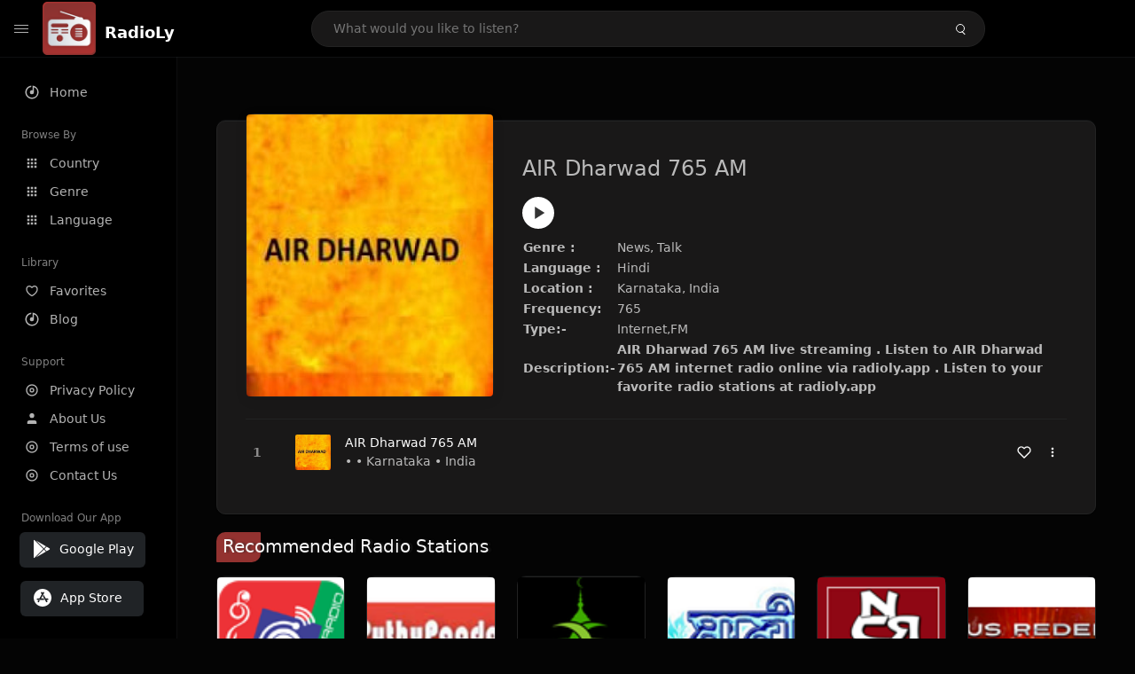

--- FILE ---
content_type: text/html; charset=UTF-8
request_url: https://radioly.app/radio/air-dharwad/
body_size: 12031
content:
<!DOCTYPE html><html lang="en"><head> <meta charset="UTF-8"> <meta name="viewport" content="width=device-width, user-scalable=no, initial-scale=1.0, maximum-scale=1.0, minimum-scale=1.0"> <meta http-equiv="X-UA-Compatible" content="ie=edge"> <title>AIR Dharwad 765 AM FM Listen Live Online | Karnataka, India - RadioLy</title><meta name="description" content="Listen Online AIR Dharwad 765 AM FM live from Karnataka, India and more than 50000 worldwide online radio stations including News, Talk and many more. "> <meta name="keywords" content="Radio Station, Live Radio, Online Radio, Radio Tuner, Local Radio, AM Radio, AM FM Radio, FM Radio"><meta property="al:web:url" content="https://radioly.app/radio/air-dharwad/" /><meta property="og:site_name" content="RadioLy"><meta property="og:title" content="AIR Dharwad 765 AM FM Listen Live Online | Karnataka, India - RadioLy" /><meta property="og:image" content="https://d371i8ihhgym7w.cloudfront.net/57470235.jpg"><meta property="og:url" content="https://radioly.app/radio/air-dharwad/" /><meta property="og:description" content="Listen Online AIR Dharwad 765 AM FM live from Karnataka, India and more than 50000 worldwide online radio stations including News, Talk and many more." /><meta name="twitter:card" content="summary" /><meta name="twitter:title" content="AIR Dharwad 765 AM FM Listen Live Online | Karnataka, India - RadioLy" /><meta name="twitter:url" content="https://radioly.app/radio/air-dharwad/" /><meta property="twitter:image" content="https://d371i8ihhgym7w.cloudfront.net/57470235.jpg"><meta name="twitter:description" content="Listen Online AIR Dharwad 765 AM FM live from Karnataka, India and more than 50000 worldwide online radio stations including News, Talk and many more.." /><link rel="canonical" href="https://radioly.app/radio/air-dharwad/">  <link href="https://radioly.app/RadioLy.ico" rel="icon" sizes="32x32"> <link href="https://radioly.app/RadioLy.ico" rel="icon" sizes="192x192">  <link rel="apple-touch-icon" href="https://radioly.app/RadioLy.ico"> <link rel="apple-touch-icon" sizes="152x152" href="https://radioly.app/RadioLy.ico"> <link rel="apple-touch-icon" sizes="180x180" href="https://radioly.app/RadioLy.ico"> <link rel="apple-touch-icon" sizes="167x167" href="https://radioly.app/RadioLy.ico">  <link rel="preconnect" href="https://fonts.googleapis.com"> <link rel="preconnect" href="https://fonts.gstatic.com" crossorigin> <link href="https://fonts.googleapis.com/css2?family=Open+Sans:wght@300;400;500;600;700;800&display=swap" rel="stylesheet">  <link rel="stylesheet" href="https://radioly.app/css/vendors.bundle.css" type="text/css"> <link rel="stylesheet" href="https://radioly.app/css/styles.css" type="text/css">   <script>var base_url = 'https://radioly.app/';</script> <script async src="https://www.googletagmanager.com/gtag/js?id=UA-133828896-1"></script><script> window.dataLayer = window.dataLayer || []; function gtag(){dataLayer.push(arguments);} gtag('js', new Date()); gtag('config', 'UA-133828896-1');</script><script type="text/javascript" src="//monu.delivery/site/c/9/fc5c75-7d49-4288-b9fe-92275e04f36e.js" data-cfasync="false"></script></head><style>body.pb-theme-dark { background-color: #040404 !important;}</style><body class="pb-theme-dark"> <div id="pb_wrapper"> <div id="pb_progress"></div>  <header id="pb_header"><div class="pb-header-container"> <div class="pb-header-left"> <button type="button" id="pb_hamburger"> <span class="pb-icon-nav"></span> </button>  <a style="display: block;" href="https://radioly.app/" class="pb-brand pb-brand-logo pb-page-link"> <img src="https://d371i8ihhgym7w.cloudfront.net/logo.png" alt="" style="width: 60px; border-radius: 3px; margin-right: 10px; height:60px"> </a> <a href="https://radioly.app/" class="web-title pb-brand pb-page-link" style="z-index: 1; margin-top: 8px;">RadioLy</a> </div> <div class="pb-search-form mx-sm-auto"> <input type="text" id="pb-search-input" placeholder="What would you like to listen?"> <button type="button" id="pb_search_icon" class="ms-auto btn p-0"> <i class="pb-icon-search"></i> </button>  </div><nav class="navbar flex-shrink-0"><ul class="navbar-nav flex-row align-items-center"> </ul></nav></div></header>   <aside id="pb_aside"> <nav class="navbar"> <ul class="navbar-nav"> <li class="nav-item "> <a class="nav-link pb-page-link" href="/"> <svg class="nav-link__icon" xmlns="http://www.w3.org/2000/svg" width="18" height="18" viewBox="0 0 24 24" fill="currentColor" stroke-width="2" stroke-linecap="round" stroke-linejoin="round" aria-hidden="true" role="img" focusable="false"> <g> <path fill="none" d="M0 0h24v24H0z"/> <path d="M15 4.582V12a3 3 0 1 1-2-2.83V2.05c5.053.501 9 4.765 9 9.95 0 5.523-4.477 10-10 10S2 17.523 2 12c0-5.185 3.947-9.449 9-9.95v2.012A8.001 8.001 0 0 0 12 20a8 8 0 0 0 3-15.418z"/> </g> </svg> <span class="nav-link__text">Home</span> </a> </li> <li class="nav-item mt-3"> <span class="pb-aside__title">Browse By</span> </li> <li class="nav-item "> <a class="nav-link pb-page-link" href="https://radioly.app/country/"> <svg class="nav-link__icon" xmlns="http://www.w3.org/2000/svg" width="16" height="16" viewBox="0 0 24 24" fill="currentColor" stroke-width="2" stroke-linecap="round" stroke-linejoin="round" aria-hidden="true" role="img" focusable="false"> <path d="M4 8h4V4H4v4zm6 12h4v-4h-4v4zm-6 0h4v-4H4v4zm0-6h4v-4H4v4zm6 0h4v-4h-4v4zm6-10v4h4V4h-4zm-6 4h4V4h-4v4zm6 6h4v-4h-4v4zm0 6h4v-4h-4v4z" /> </svg> <span class="nav-link__text">Country</span> </a> </li> <li class="nav-item "> <a class="nav-link pb-page-link" href="https://radioly.app/genre/"> <svg class="nav-link__icon" xmlns="http://www.w3.org/2000/svg" width="16" height="16" viewBox="0 0 24 24" fill="currentColor" stroke-width="2" stroke-linecap="round" stroke-linejoin="round" aria-hidden="true" role="img" focusable="false"> <path d="M4 8h4V4H4v4zm6 12h4v-4h-4v4zm-6 0h4v-4H4v4zm0-6h4v-4H4v4zm6 0h4v-4h-4v4zm6-10v4h4V4h-4zm-6 4h4V4h-4v4zm6 6h4v-4h-4v4zm0 6h4v-4h-4v4z" /> </svg> <span class="nav-link__text">Genre</span> </a> </li> <li class="nav-item "> <a class="nav-link pb-page-link" href="https://radioly.app/language/"> <svg class="nav-link__icon" xmlns="http://www.w3.org/2000/svg" width="16" height="16" viewBox="0 0 24 24" fill="currentColor" stroke-width="2" stroke-linecap="round" stroke-linejoin="round" aria-hidden="true" role="img" focusable="false"> <path d="M4 8h4V4H4v4zm6 12h4v-4h-4v4zm-6 0h4v-4H4v4zm0-6h4v-4H4v4zm6 0h4v-4h-4v4zm6-10v4h4V4h-4zm-6 4h4V4h-4v4zm6 6h4v-4h-4v4zm0 6h4v-4h-4v4z" /> </svg> <span class="nav-link__text">Language</span> </a> </li> <li class="nav-item mt-3"> <span class="pb-aside__title">Library</span> </li> <li class="nav-item "> <a class="nav-link pb-page-link" href="https://radioly.app/favorites/"> <svg class="nav-link__icon" xmlns="http://www.w3.org/2000/svg" width="16" height="16" viewBox="0 0 24 24" fill="currentColor" stroke-width="2" stroke-linecap="round" stroke-linejoin="round" aria-hidden="true" role="img" focusable="false"> <g> <path fill="none" d="M0 0H24V24H0z"/> <path d="M16.5 3C19.538 3 22 5.5 22 9c0 7-7.5 11-10 12.5C9.5 20 2 16 2 9c0-3.5 2.5-6 5.5-6C9.36 3 11 4 12 5c1-1 2.64-2 4.5-2zm-3.566 15.604c.881-.556 1.676-1.109 2.42-1.701C18.335 14.533 20 11.943 20 9c0-2.36-1.537-4-3.5-4-1.076 0-2.24.57-3.086 1.414L12 7.828l-1.414-1.414C9.74 5.57 8.576 5 7.5 5 5.56 5 4 6.656 4 9c0 2.944 1.666 5.533 4.645 7.903.745.592 1.54 1.145 2.421 1.7.299.189.595.37.934.572.339-.202.635-.383.934-.571z"/> </g> </svg> <span class="nav-link__text">Favorites</span> </a> </li><li class="nav-item "> <a class="nav-link pb-page-link" href="https://radioly.app/blog/"><svg class="nav-link__icon" xmlns="http://www.w3.org/2000/svg" width="18" height="18" viewBox="0 0 24 24" fill="currentColor" stroke-width="2" stroke-linecap="round" stroke-linejoin="round" aria-hidden="true" role="img" focusable="false"> <g> <path fill="none" d="M0 0h24v24H0z"/> <path d="M15 4.582V12a3 3 0 1 1-2-2.83V2.05c5.053.501 9 4.765 9 9.95 0 5.523-4.477 10-10 10S2 17.523 2 12c0-5.185 3.947-9.449 9-9.95v2.012A8.001 8.001 0 0 0 12 20a8 8 0 0 0 3-15.418z"/> </g></svg> <span class="nav-link__text">Blog</span> </a></li><li class="nav-item mt-3"> <span class="pb-aside__title">Support</span></li><li class="nav-item "> <a class="nav-link pb-page-link" href="https://radioly.app/privacy-policy/"><svg class="nav-link__icon" xmlns="http://www.w3.org/2000/svg" width="16" height="16" viewBox="0 0 24 24" fill="currentColor" stroke-width="2" stroke-linecap="round" stroke-linejoin="round" aria-hidden="true" role="img" focusable="false"> <g> <path fill="none" d="M0 0h24v24H0z"></path> <path d="M12 20a8 8 0 1 0 0-16 8 8 0 0 0 0 16zm0 2C6.477 22 2 17.523 2 12S6.477 2 12 2s10 4.477 10 10-4.477 10-10 10zm0-8a2 2 0 1 0 0-4 2 2 0 0 0 0 4zm0 2a4 4 0 1 1 0-8 4 4 0 0 1 0 8z"></path> </g> </svg> <span class="nav-link__text">Privacy Policy</span> </a></li><li class="nav-item "> <a class="nav-link pb-page-link" href="https://radioly.app/about-us/"><svg class="nav-link__icon" xmlns="http://www.w3.org/2000/svg" width="16" height="16" viewBox="0 0 24 24" fill="currentColor" stroke-width="2" stroke-linecap="round" stroke-linejoin="round" aria-hidden="true" role="img" focusable="false"> <path d="M20 21v-2a4 4 0 0 0-4-4H8a4 4 0 0 0-4 4v2"></path><circle cx="12" cy="7" r="4"></circle> </svg> <span class="nav-link__text">About Us</span> </a></li><li class="nav-item "> <a class="nav-link pb-page-link" href="https://radioly.app/terms-and-condition/"><svg class="nav-link__icon" xmlns="http://www.w3.org/2000/svg" width="16" height="16" viewBox="0 0 24 24" fill="currentColor" stroke-width="2" stroke-linecap="round" stroke-linejoin="round" aria-hidden="true" role="img" focusable="false"> <g> <path fill="none" d="M0 0h24v24H0z"></path> <path d="M12 20a8 8 0 1 0 0-16 8 8 0 0 0 0 16zm0 2C6.477 22 2 17.523 2 12S6.477 2 12 2s10 4.477 10 10-4.477 10-10 10zm0-8a2 2 0 1 0 0-4 2 2 0 0 0 0 4zm0 2a4 4 0 1 1 0-8 4 4 0 0 1 0 8z"></path> </g> </svg> <span class="nav-link__text">Terms of use</span> </a></li><li class="nav-item "> <a class="nav-link pb-page-link" href="https://radioly.app/contact-us/"><svg class="nav-link__icon" xmlns="http://www.w3.org/2000/svg" width="16" height="16" viewBox="0 0 24 24" fill="currentColor" stroke-width="2" stroke-linecap="round" stroke-linejoin="round" aria-hidden="true" role="img" focusable="false"> <g> <path fill="none" d="M0 0h24v24H0z"></path> <path d="M12 20a8 8 0 1 0 0-16 8 8 0 0 0 0 16zm0 2C6.477 22 2 17.523 2 12S6.477 2 12 2s10 4.477 10 10-4.477 10-10 10zm0-8a2 2 0 1 0 0-4 2 2 0 0 0 0 4zm0 2a4 4 0 1 1 0-8 4 4 0 0 1 0 8z"></path> </g> </svg> <span class="nav-link__text">Contact Us</span> </a></li><li class="nav-item mt-3"><span class="pb-aside__title">Download Our App</span></li><li class="nav-item"> <div style="margin-left: 14px;" class="d-flex align-items-center pb-app-download"> <a href="https://play.google.com/store/apps/details?id=com.onlineradio.radiofm&hl=en&gl=us" class="btn d-flex align-items-center ms-2" target="_blank"> <svg viewBox="0 0 24 24" width="24" height="24"> <path fill="none" d="M0 0h24v24H0z"></path> <path fill="currentColor" d="M3.609 1.814L13.792 12 3.61 22.186a.996.996 0 0 1-.61-.92V2.734a1 1 0 0 1 .609-.92zm10.89 10.893l2.302 2.302-10.937 6.333 8.635-8.635zm3.199-3.198l2.807 1.626a1 1 0 0 1 0 1.73l-2.808 1.626L15.206 12l2.492-2.491zM5.864 2.658L16.802 8.99l-2.303 2.303-8.635-8.635z"></path> </svg> <span class="ms-2">Google Play</span> </a> </div><div style="margin-left: 23px;margin-top: 15px;" class="d-flex align-items-center pb-app-download"><a href="https://itunes.apple.com/in/app/radio-hub-app/id1440995773?mt=8" class="btn d-flex align-items-center" style="width: 139px;" target="_blank"> <svg viewBox="0 0 24 24" width="24" height="24"> <path fill="none" d="M0 0h24v24H0z"></path> <path fill="currentColor" d="M12 2c5.523 0 10 4.477 10 10s-4.477 10-10 10S2 17.523 2 12 6.477 2 12 2zM8.823 15.343c-.395-.477-.886-.647-1.479-.509l-.15.041-.59 1.016a.823.823 0 0 0 1.366.916l.062-.093.79-1.371zM13.21 8.66c-.488.404-.98 1.597-.29 2.787l3.04 5.266a.824.824 0 0 0 1.476-.722l-.049-.1-.802-1.392h1.19a.82.82 0 0 0 .822-.823.82.82 0 0 0-.72-.816l-.103-.006h-2.14L13.44 9.057l-.23-.396zm.278-3.044a.825.825 0 0 0-1.063.21l-.062.092-.367.633-.359-.633a.824.824 0 0 0-1.476.722l.049.1.838 1.457-2.685 4.653H6.266a.82.82 0 0 0-.822.822c0 .421.312.766.719.817l.103.006h7.48c.34-.64-.06-1.549-.81-1.638l-.121-.007h-2.553l3.528-6.11a.823.823 0 0 0-.302-1.124z"></path> </svg> <span class="ms-2">App Store</span></a><div/></li> </ul> </nav>  <footer class="pb-footer"> <p class="text-muted pb-copy">@2026 RadioLy</p> </footer> </aside> <main id="pb_main"> <div class="pb-main-container"><div id="mmt-f29d6e76-9e6a-48c1-9556-3c66002ebf7c"></div><script type="text/javascript" data-cfasync="false">$MMT = window.$MMT || {}; $MMT.cmd = $MMT.cmd || [];$MMT.cmd.push(function(){ $MMT.display.slots.push(["f29d6e76-9e6a-48c1-9556-3c66002ebf7c"]); })</script> <div class="pb-card pb-card--collection nsofts_border"> <div style="margin-top:15px" class="pb-card--collection__head"> <div class="pb-card--collection__cover nsofts_border"> <img style="height: 100%;" onerror="this.src='https://d371i8ihhgym7w.cloudfront.net/logo.png';" src="https://d371i8ihhgym7w.cloudfront.net/57470235.jpg" alt="AIR Dharwad 765 AM"> </div> <div class="pb-card--collection__content"> <h1>AIR Dharwad 765 AM</h1><button type="button" style="display: inline-block !important; margin-top: 10px;" class="pb-btn-play" data-play-id="108252"></button><table style="margin-top: 10px;"> <tbody> <tr> <th>Genre :</th> <td >News, Talk</td> </tr> <tr > <th >Language :</th> <td >Hindi</td> </tr> <tr > <th >Location :</th> <td > Karnataka, India</td> </tr> <tr > <th >Frequency:</th> <td >765</td> </tr> <tr > <th >Type:-</th> <td >Internet,FM</td> </tr> <tr> <th>Description:-</th> <th> AIR Dharwad 765 AM live streaming . Listen to AIR Dharwad 765 AM internet radio online via radioly.app . Listen to your favorite radio stations at radioly.app </th> </tr> </tbody></table> </div> </div> <div class="pb-card--collection__body"> <ul class="pb-collection-list"> <li class="pb-collection-list__item" data-audio-id="108252" data-audio-name="AIR Dharwad 765 AM" data-audio-artist="News, Talk" data-audio-album="News, Talk" data-audio-url="https://air.pc.cdn.bitgravity.com/air/live/pbaudio150/playlist.m3u8" data-audio-cover="https://d371i8ihhgym7w.cloudfront.net/57470235.jpg"> <button type="button" class="pb-btn-play" data-play-id="108252"></button> <span class="pb-collection-list__item__number"></span> <div class="pb-collection-list__cover" data-play-id="108252"> <img onerror="this.src='https://d371i8ihhgym7w.cloudfront.net/logo.png';" src="https://d371i8ihhgym7w.cloudfront.net/57470235.jpg" alt=""> <div class="pb-collection-list__cover__content"> <span class="pb-collection-list__cover__title">AIR Dharwad 765 AM</span> <span class="pb-collection-list__cover__sub-title" > • • Karnataka • India</span> </div> </div> <button class="pb-btn-fav d-inline-flex align-items-center" data-fav-id="108252"> <svg xmlns="http://www.w3.org/2000/svg" width="16" height="16" viewBox="0 0 24 24" fill="none" stroke="currentColor" stroke-width="2" stroke-linecap="round" stroke-linejoin="round"> <path d="M20.84 4.61a5.5 5.5 0 0 0-7.78 0L12 5.67l-1.06-1.06a5.5 5.5 0 0 0-7.78 7.78l1.06 1.06L12 21.23l7.78-7.78 1.06-1.06a5.5 5.5 0 0 0 0-7.78z" /> </svg> </button> <div class="dropdown"> <a href="javascript:void(0);" data-bs-toggle="dropdown"> <svg xmlns="http://www.w3.org/2000/svg" width="16" height="16" viewBox="0 0 24 24" fill="currentColor" stroke="currentColor" stroke-width="0" stroke-linecap="round" stroke-linejoin="round"> <circle cx="12" cy="12" r="2"></circle> <circle cx="12" cy="6" r="2"></circle> <circle cx="12" cy="18" r="2"></circle> </svg> </a> <ul class="dropdown-menu dropdown-menu-end"> <li><a class="dropdown-item pb-btn-np" href="javascript:void(0)" data-play-id="108252">Next to play</a></li> <li><a class="dropdown-item pb-btn-aq" href="javascript:void(0)" data-play-id="108252">Add to queue</a></li> <li><a class="dropdown-item" href="javascript:void(0);" data-share-id="air-dharwad/" data-bs-toggle="modal" data-bs-target="#pb_share_music">Share</a></li> <li><hr class="dropdown-divider"></li> <li><a class="dropdown-item pb-btn-p" href="javascript:void(0)" data-play-id="108252">Play</a></li> </ul> </div> </li> </ul> </div> </div> <div style="margin-top:20px" class="mb-3"> <h5 class="ns-title-bar">Recommended Radio Stations</h5> </div> <div class="swiper-section mb-4"> <div class="swiper" data-slides="6" grid-rows="2"> <div class="swiper-wrapper"> <div class="swiper-slide"> <div class="pb-card pb-card--cover nsofts_border" data-audio-id="59285" data-audio-name="Tamilisai FM" data-audio-artist="dance,rock,pop,talk,folk,country" data-audio-country="IN" data-audio-url="https://tamilradios.net/wp-content/plugins/play-block/build/libs/plyr/blank.mp4" data-audio-cover="https://d371i8ihhgym7w.cloudfront.net/14438.png"> <div class="pb-card__head dropdown"> <a href="javascript:void(0);" data-bs-toggle="dropdown"> <svg xmlns="http://www.w3.org/2000/svg" width="16" height="16" viewBox="0 0 24 24" fill="currentColor" stroke="currentColor" stroke-width="0" stroke-linecap="round" stroke-linejoin="round"> <circle cx="12" cy="12" r="2"></circle> <circle cx="12" cy="6" r="2"></circle> <circle cx="12" cy="18" r="2"></circle> </svg> </a> <ul class="dropdown-menu"> <li><a class="dropdown-item pb-btn-np" href="javascript:void(0)" data-play-id="59285">Next to play</a></li> <li><a class="dropdown-item pb-btn-aq" href="javascript:void(0)" data-play-id="59285">Add to queue</a></li> <li><a class="dropdown-item pb-btn-fav" href="javascript:void(0)" data-fav-id="59285">Favorites</a></li> <li><a class="dropdown-item" href="javascript:void(0);" data-share-id="in.tamilisai/" data-bs-toggle="modal" data-bs-target="#pb_share_music">Share</a></li> <li><hr class="dropdown-divider"></li> <li><a class="dropdown-item pb-btn-p" href="javascript:void(0)" data-play-id="59285">Play</a></li> </ul> </div> <div class="pb-card__image" > <a class="pb-page-link" href="https://radioly.app/radio/in.tamilisai/"><img onerror="this.src='https://d371i8ihhgym7w.cloudfront.net/logo.png';" src="https://d371i8ihhgym7w.cloudfront.net/14438.png" alt="Tamilisai FM"></a> <button type="button" class="pb-btn-play" data-play-id="59285"></button> </div> <div class="pb-card__content"> <div class="pb-card__content__text"> <a href="https://radioly.app/radio/in.tamilisai/"class="pb-card__title pb-page-link">Tamilisai FM</a> <a href="https://radioly.app/radio/in.tamilisai/" class="pb-card__sub-title pb-page-link">dance,rock,pop,talk,folk,country</a> </div> </div> </div> </div> <div class="swiper-slide"> <div class="pb-card pb-card--cover nsofts_border" data-audio-id="59286" data-audio-name="Puthu Paadal Radio" data-audio-artist="pop,indian" data-audio-country="in" data-audio-url="https://fmradiohub.in/radio?url=http://southradios.net:9090/pudhupaadalradio" data-audio-cover="https://d371i8ihhgym7w.cloudfront.net/14439.png"> <div class="pb-card__head dropdown"> <a href="javascript:void(0);" data-bs-toggle="dropdown"> <svg xmlns="http://www.w3.org/2000/svg" width="16" height="16" viewBox="0 0 24 24" fill="currentColor" stroke="currentColor" stroke-width="0" stroke-linecap="round" stroke-linejoin="round"> <circle cx="12" cy="12" r="2"></circle> <circle cx="12" cy="6" r="2"></circle> <circle cx="12" cy="18" r="2"></circle> </svg> </a> <ul class="dropdown-menu"> <li><a class="dropdown-item pb-btn-np" href="javascript:void(0)" data-play-id="59286">Next to play</a></li> <li><a class="dropdown-item pb-btn-aq" href="javascript:void(0)" data-play-id="59286">Add to queue</a></li> <li><a class="dropdown-item pb-btn-fav" href="javascript:void(0)" data-fav-id="59286">Favorites</a></li> <li><a class="dropdown-item" href="javascript:void(0);" data-share-id="in.puthupaadalrad/" data-bs-toggle="modal" data-bs-target="#pb_share_music">Share</a></li> <li><hr class="dropdown-divider"></li> <li><a class="dropdown-item pb-btn-p" href="javascript:void(0)" data-play-id="59286">Play</a></li> </ul> </div> <div class="pb-card__image" > <a class="pb-page-link" href="https://radioly.app/radio/in.puthupaadalrad/"><img onerror="this.src='https://d371i8ihhgym7w.cloudfront.net/logo.png';" src="https://d371i8ihhgym7w.cloudfront.net/14439.png" alt="Puthu Paadal Radio"></a> <button type="button" class="pb-btn-play" data-play-id="59286"></button> </div> <div class="pb-card__content"> <div class="pb-card__content__text"> <a href="https://radioly.app/radio/in.puthupaadalrad/"class="pb-card__title pb-page-link">Puthu Paadal Radio</a> <a href="https://radioly.app/radio/in.puthupaadalrad/" class="pb-card__sub-title pb-page-link">pop,indian</a> </div> </div> </div> </div> <div class="swiper-slide"> <div class="pb-card pb-card--cover nsofts_border" data-audio-id="59287" data-audio-name="Sunnah Channel" data-audio-artist="talk,islamic" data-audio-country="in" data-audio-url="https://fmradiohub.in/radio?url=http://192.99.8.192:3372/;stream.mp3" data-audio-cover="https://d371i8ihhgym7w.cloudfront.net/14440.png"> <div class="pb-card__head dropdown"> <a href="javascript:void(0);" data-bs-toggle="dropdown"> <svg xmlns="http://www.w3.org/2000/svg" width="16" height="16" viewBox="0 0 24 24" fill="currentColor" stroke="currentColor" stroke-width="0" stroke-linecap="round" stroke-linejoin="round"> <circle cx="12" cy="12" r="2"></circle> <circle cx="12" cy="6" r="2"></circle> <circle cx="12" cy="18" r="2"></circle> </svg> </a> <ul class="dropdown-menu"> <li><a class="dropdown-item pb-btn-np" href="javascript:void(0)" data-play-id="59287">Next to play</a></li> <li><a class="dropdown-item pb-btn-aq" href="javascript:void(0)" data-play-id="59287">Add to queue</a></li> <li><a class="dropdown-item pb-btn-fav" href="javascript:void(0)" data-fav-id="59287">Favorites</a></li> <li><a class="dropdown-item" href="javascript:void(0);" data-share-id="in.sunnahchannel/" data-bs-toggle="modal" data-bs-target="#pb_share_music">Share</a></li> <li><hr class="dropdown-divider"></li> <li><a class="dropdown-item pb-btn-p" href="javascript:void(0)" data-play-id="59287">Play</a></li> </ul> </div> <div class="pb-card__image" > <a class="pb-page-link" href="https://radioly.app/radio/in.sunnahchannel/"><img onerror="this.src='https://d371i8ihhgym7w.cloudfront.net/logo.png';" src="https://d371i8ihhgym7w.cloudfront.net/14440.png" alt="Sunnah Channel"></a> <button type="button" class="pb-btn-play" data-play-id="59287"></button> </div> <div class="pb-card__content"> <div class="pb-card__content__text"> <a href="https://radioly.app/radio/in.sunnahchannel/"class="pb-card__title pb-page-link">Sunnah Channel</a> <a href="https://radioly.app/radio/in.sunnahchannel/" class="pb-card__sub-title pb-page-link">talk,islamic</a> </div> </div> </div> </div> <div class="swiper-slide"> <div class="pb-card pb-card--cover nsofts_border" data-audio-id="59288" data-audio-name="Baani.Net Sikh Kirtan Radio" data-audio-artist="talk,hindu,punjabi" data-audio-country="in" data-audio-url="https://fmradiohub.in/radio?url=http://144.76.38.100:8019/stream/;" data-audio-cover="https://d371i8ihhgym7w.cloudfront.net/14441.png"> <div class="pb-card__head dropdown"> <a href="javascript:void(0);" data-bs-toggle="dropdown"> <svg xmlns="http://www.w3.org/2000/svg" width="16" height="16" viewBox="0 0 24 24" fill="currentColor" stroke="currentColor" stroke-width="0" stroke-linecap="round" stroke-linejoin="round"> <circle cx="12" cy="12" r="2"></circle> <circle cx="12" cy="6" r="2"></circle> <circle cx="12" cy="18" r="2"></circle> </svg> </a> <ul class="dropdown-menu"> <li><a class="dropdown-item pb-btn-np" href="javascript:void(0)" data-play-id="59288">Next to play</a></li> <li><a class="dropdown-item pb-btn-aq" href="javascript:void(0)" data-play-id="59288">Add to queue</a></li> <li><a class="dropdown-item pb-btn-fav" href="javascript:void(0)" data-fav-id="59288">Favorites</a></li> <li><a class="dropdown-item" href="javascript:void(0);" data-share-id="in.baaninsikhkirtan/" data-bs-toggle="modal" data-bs-target="#pb_share_music">Share</a></li> <li><hr class="dropdown-divider"></li> <li><a class="dropdown-item pb-btn-p" href="javascript:void(0)" data-play-id="59288">Play</a></li> </ul> </div> <div class="pb-card__image" > <a class="pb-page-link" href="https://radioly.app/radio/in.baaninsikhkirtan/"><img onerror="this.src='https://d371i8ihhgym7w.cloudfront.net/logo.png';" src="https://d371i8ihhgym7w.cloudfront.net/14441.png" alt="Baani.Net Sikh Kirtan Radio"></a> <button type="button" class="pb-btn-play" data-play-id="59288"></button> </div> <div class="pb-card__content"> <div class="pb-card__content__text"> <a href="https://radioly.app/radio/in.baaninsikhkirtan/"class="pb-card__title pb-page-link">Baani.Net Sikh Kirtan Radio</a> <a href="https://radioly.app/radio/in.baaninsikhkirtan/" class="pb-card__sub-title pb-page-link">talk,hindu,punjabi</a> </div> </div> </div> </div> <div class="swiper-slide"> <div class="pb-card pb-card--cover nsofts_border" data-audio-id="59289" data-audio-name="Nagaland Christian Radio" data-audio-artist="christian" data-audio-country="in" data-audio-url="https://fmradiohub.in/radio?url=http://5.10.69.104/stream2?" data-audio-cover="https://d371i8ihhgym7w.cloudfront.net/14442.png"> <div class="pb-card__head dropdown"> <a href="javascript:void(0);" data-bs-toggle="dropdown"> <svg xmlns="http://www.w3.org/2000/svg" width="16" height="16" viewBox="0 0 24 24" fill="currentColor" stroke="currentColor" stroke-width="0" stroke-linecap="round" stroke-linejoin="round"> <circle cx="12" cy="12" r="2"></circle> <circle cx="12" cy="6" r="2"></circle> <circle cx="12" cy="18" r="2"></circle> </svg> </a> <ul class="dropdown-menu"> <li><a class="dropdown-item pb-btn-np" href="javascript:void(0)" data-play-id="59289">Next to play</a></li> <li><a class="dropdown-item pb-btn-aq" href="javascript:void(0)" data-play-id="59289">Add to queue</a></li> <li><a class="dropdown-item pb-btn-fav" href="javascript:void(0)" data-fav-id="59289">Favorites</a></li> <li><a class="dropdown-item" href="javascript:void(0);" data-share-id="in.nagalandchristian/" data-bs-toggle="modal" data-bs-target="#pb_share_music">Share</a></li> <li><hr class="dropdown-divider"></li> <li><a class="dropdown-item pb-btn-p" href="javascript:void(0)" data-play-id="59289">Play</a></li> </ul> </div> <div class="pb-card__image" > <a class="pb-page-link" href="https://radioly.app/radio/in.nagalandchristian/"><img onerror="this.src='https://d371i8ihhgym7w.cloudfront.net/logo.png';" src="https://d371i8ihhgym7w.cloudfront.net/14442.png" alt="Nagaland Christian Radio"></a> <button type="button" class="pb-btn-play" data-play-id="59289"></button> </div> <div class="pb-card__content"> <div class="pb-card__content__text"> <a href="https://radioly.app/radio/in.nagalandchristian/"class="pb-card__title pb-page-link">Nagaland Christian Radio</a> <a href="https://radioly.app/radio/in.nagalandchristian/" class="pb-card__sub-title pb-page-link">christian</a> </div> </div> </div> </div> <div class="swiper-slide"> <div class="pb-card pb-card--cover nsofts_border" data-audio-id="59290" data-audio-name="Jesus Redeems Radio Tamilnadu" data-audio-artist="christian,gospel,tamil" data-audio-country="in" data-audio-url="https://fmradiohub.in/radio?url=http://66.55.145.43:7718/;" data-audio-cover="https://d371i8ihhgym7w.cloudfront.net/14443.png"> <div class="pb-card__head dropdown"> <a href="javascript:void(0);" data-bs-toggle="dropdown"> <svg xmlns="http://www.w3.org/2000/svg" width="16" height="16" viewBox="0 0 24 24" fill="currentColor" stroke="currentColor" stroke-width="0" stroke-linecap="round" stroke-linejoin="round"> <circle cx="12" cy="12" r="2"></circle> <circle cx="12" cy="6" r="2"></circle> <circle cx="12" cy="18" r="2"></circle> </svg> </a> <ul class="dropdown-menu"> <li><a class="dropdown-item pb-btn-np" href="javascript:void(0)" data-play-id="59290">Next to play</a></li> <li><a class="dropdown-item pb-btn-aq" href="javascript:void(0)" data-play-id="59290">Add to queue</a></li> <li><a class="dropdown-item pb-btn-fav" href="javascript:void(0)" data-fav-id="59290">Favorites</a></li> <li><a class="dropdown-item" href="javascript:void(0);" data-share-id="in.jesusredeemsrtn/" data-bs-toggle="modal" data-bs-target="#pb_share_music">Share</a></li> <li><hr class="dropdown-divider"></li> <li><a class="dropdown-item pb-btn-p" href="javascript:void(0)" data-play-id="59290">Play</a></li> </ul> </div> <div class="pb-card__image" > <a class="pb-page-link" href="https://radioly.app/radio/in.jesusredeemsrtn/"><img onerror="this.src='https://d371i8ihhgym7w.cloudfront.net/logo.png';" src="https://d371i8ihhgym7w.cloudfront.net/14443.png" alt="Jesus Redeems Radio Tamilnadu"></a> <button type="button" class="pb-btn-play" data-play-id="59290"></button> </div> <div class="pb-card__content"> <div class="pb-card__content__text"> <a href="https://radioly.app/radio/in.jesusredeemsrtn/"class="pb-card__title pb-page-link">Jesus Redeems Radio Tamilnadu</a> <a href="https://radioly.app/radio/in.jesusredeemsrtn/" class="pb-card__sub-title pb-page-link">christian,gospel,tamil</a> </div> </div> </div> </div> <div class="swiper-slide"> <div class="pb-card pb-card--cover nsofts_border" data-audio-id="59291" data-audio-name="Voice of Jesus" data-audio-artist="talk,christian,children" data-audio-country="in" data-audio-url="https://fmradiohub.in/radio?url=http://66.55.145.43:7892/;" data-audio-cover="https://d371i8ihhgym7w.cloudfront.net/14444.png"> <div class="pb-card__head dropdown"> <a href="javascript:void(0);" data-bs-toggle="dropdown"> <svg xmlns="http://www.w3.org/2000/svg" width="16" height="16" viewBox="0 0 24 24" fill="currentColor" stroke="currentColor" stroke-width="0" stroke-linecap="round" stroke-linejoin="round"> <circle cx="12" cy="12" r="2"></circle> <circle cx="12" cy="6" r="2"></circle> <circle cx="12" cy="18" r="2"></circle> </svg> </a> <ul class="dropdown-menu"> <li><a class="dropdown-item pb-btn-np" href="javascript:void(0)" data-play-id="59291">Next to play</a></li> <li><a class="dropdown-item pb-btn-aq" href="javascript:void(0)" data-play-id="59291">Add to queue</a></li> <li><a class="dropdown-item pb-btn-fav" href="javascript:void(0)" data-fav-id="59291">Favorites</a></li> <li><a class="dropdown-item" href="javascript:void(0);" data-share-id="in.voiceofjesus/" data-bs-toggle="modal" data-bs-target="#pb_share_music">Share</a></li> <li><hr class="dropdown-divider"></li> <li><a class="dropdown-item pb-btn-p" href="javascript:void(0)" data-play-id="59291">Play</a></li> </ul> </div> <div class="pb-card__image" > <a class="pb-page-link" href="https://radioly.app/radio/in.voiceofjesus/"><img onerror="this.src='https://d371i8ihhgym7w.cloudfront.net/logo.png';" src="https://d371i8ihhgym7w.cloudfront.net/14444.png" alt="Voice of Jesus"></a> <button type="button" class="pb-btn-play" data-play-id="59291"></button> </div> <div class="pb-card__content"> <div class="pb-card__content__text"> <a href="https://radioly.app/radio/in.voiceofjesus/"class="pb-card__title pb-page-link">Voice of Jesus</a> <a href="https://radioly.app/radio/in.voiceofjesus/" class="pb-card__sub-title pb-page-link">talk,christian,children</a> </div> </div> </div> </div> <div class="swiper-slide"> <div class="pb-card pb-card--cover nsofts_border" data-audio-id="59292" data-audio-name="Radio Girmit " data-audio-artist="kannada" data-audio-country="in" data-audio-url="https://fmradiohub.in/radio?url=http://s5.nexuscast.com:8070/;" data-audio-cover="https://d371i8ihhgym7w.cloudfront.net/14445.png"> <div class="pb-card__head dropdown"> <a href="javascript:void(0);" data-bs-toggle="dropdown"> <svg xmlns="http://www.w3.org/2000/svg" width="16" height="16" viewBox="0 0 24 24" fill="currentColor" stroke="currentColor" stroke-width="0" stroke-linecap="round" stroke-linejoin="round"> <circle cx="12" cy="12" r="2"></circle> <circle cx="12" cy="6" r="2"></circle> <circle cx="12" cy="18" r="2"></circle> </svg> </a> <ul class="dropdown-menu"> <li><a class="dropdown-item pb-btn-np" href="javascript:void(0)" data-play-id="59292">Next to play</a></li> <li><a class="dropdown-item pb-btn-aq" href="javascript:void(0)" data-play-id="59292">Add to queue</a></li> <li><a class="dropdown-item pb-btn-fav" href="javascript:void(0)" data-fav-id="59292">Favorites</a></li> <li><a class="dropdown-item" href="javascript:void(0);" data-share-id="in.radiogirmit/" data-bs-toggle="modal" data-bs-target="#pb_share_music">Share</a></li> <li><hr class="dropdown-divider"></li> <li><a class="dropdown-item pb-btn-p" href="javascript:void(0)" data-play-id="59292">Play</a></li> </ul> </div> <div class="pb-card__image" > <a class="pb-page-link" href="https://radioly.app/radio/in.radiogirmit/"><img onerror="this.src='https://d371i8ihhgym7w.cloudfront.net/logo.png';" src="https://d371i8ihhgym7w.cloudfront.net/14445.png" alt="Radio Girmit "></a> <button type="button" class="pb-btn-play" data-play-id="59292"></button> </div> <div class="pb-card__content"> <div class="pb-card__content__text"> <a href="https://radioly.app/radio/in.radiogirmit/"class="pb-card__title pb-page-link">Radio Girmit </a> <a href="https://radioly.app/radio/in.radiogirmit/" class="pb-card__sub-title pb-page-link">kannada</a> </div> </div> </div> </div> <div class="swiper-slide"> <div class="pb-card pb-card--cover nsofts_border" data-audio-id="59293" data-audio-name="ShadjaMadhyam Tarang" data-audio-artist="classic,indian" data-audio-country="in" data-audio-url="https://fmradiohub.in/radio?url=http://shadjamadhyam.com:8000/us" data-audio-cover="https://d371i8ihhgym7w.cloudfront.net/14446.png"> <div class="pb-card__head dropdown"> <a href="javascript:void(0);" data-bs-toggle="dropdown"> <svg xmlns="http://www.w3.org/2000/svg" width="16" height="16" viewBox="0 0 24 24" fill="currentColor" stroke="currentColor" stroke-width="0" stroke-linecap="round" stroke-linejoin="round"> <circle cx="12" cy="12" r="2"></circle> <circle cx="12" cy="6" r="2"></circle> <circle cx="12" cy="18" r="2"></circle> </svg> </a> <ul class="dropdown-menu"> <li><a class="dropdown-item pb-btn-np" href="javascript:void(0)" data-play-id="59293">Next to play</a></li> <li><a class="dropdown-item pb-btn-aq" href="javascript:void(0)" data-play-id="59293">Add to queue</a></li> <li><a class="dropdown-item pb-btn-fav" href="javascript:void(0)" data-fav-id="59293">Favorites</a></li> <li><a class="dropdown-item" href="javascript:void(0);" data-share-id="in.shadjamadhyamtar/" data-bs-toggle="modal" data-bs-target="#pb_share_music">Share</a></li> <li><hr class="dropdown-divider"></li> <li><a class="dropdown-item pb-btn-p" href="javascript:void(0)" data-play-id="59293">Play</a></li> </ul> </div> <div class="pb-card__image" > <a class="pb-page-link" href="https://radioly.app/radio/in.shadjamadhyamtar/"><img onerror="this.src='https://d371i8ihhgym7w.cloudfront.net/logo.png';" src="https://d371i8ihhgym7w.cloudfront.net/14446.png" alt="ShadjaMadhyam Tarang"></a> <button type="button" class="pb-btn-play" data-play-id="59293"></button> </div> <div class="pb-card__content"> <div class="pb-card__content__text"> <a href="https://radioly.app/radio/in.shadjamadhyamtar/"class="pb-card__title pb-page-link">ShadjaMadhyam Tarang</a> <a href="https://radioly.app/radio/in.shadjamadhyamtar/" class="pb-card__sub-title pb-page-link">classic,indian</a> </div> </div> </div> </div> <div class="swiper-slide"> <div class="pb-card pb-card--cover nsofts_border" data-audio-id="59294" data-audio-name=" DiscourseStream - Radio Sai Global Harmony" data-audio-artist="Talk, Indian, Hindu" data-audio-country="IN" data-audio-url="https://fmradiohub.in/radio?url=http://stream.radiosai.net:8008/" data-audio-cover="https://d371i8ihhgym7w.cloudfront.net/14447.png"> <div class="pb-card__head dropdown"> <a href="javascript:void(0);" data-bs-toggle="dropdown"> <svg xmlns="http://www.w3.org/2000/svg" width="16" height="16" viewBox="0 0 24 24" fill="currentColor" stroke="currentColor" stroke-width="0" stroke-linecap="round" stroke-linejoin="round"> <circle cx="12" cy="12" r="2"></circle> <circle cx="12" cy="6" r="2"></circle> <circle cx="12" cy="18" r="2"></circle> </svg> </a> <ul class="dropdown-menu"> <li><a class="dropdown-item pb-btn-np" href="javascript:void(0)" data-play-id="59294">Next to play</a></li> <li><a class="dropdown-item pb-btn-aq" href="javascript:void(0)" data-play-id="59294">Add to queue</a></li> <li><a class="dropdown-item pb-btn-fav" href="javascript:void(0)" data-fav-id="59294">Favorites</a></li> <li><a class="dropdown-item" href="javascript:void(0);" data-share-id="in.discourseradiosai/" data-bs-toggle="modal" data-bs-target="#pb_share_music">Share</a></li> <li><hr class="dropdown-divider"></li> <li><a class="dropdown-item pb-btn-p" href="javascript:void(0)" data-play-id="59294">Play</a></li> </ul> </div> <div class="pb-card__image" > <a class="pb-page-link" href="https://radioly.app/radio/in.discourseradiosai/"><img onerror="this.src='https://d371i8ihhgym7w.cloudfront.net/logo.png';" src="https://d371i8ihhgym7w.cloudfront.net/14447.png" alt=" DiscourseStream - Radio Sai Global Harmony"></a> <button type="button" class="pb-btn-play" data-play-id="59294"></button> </div> <div class="pb-card__content"> <div class="pb-card__content__text"> <a href="https://radioly.app/radio/in.discourseradiosai/"class="pb-card__title pb-page-link"> DiscourseStream - Radio Sai Global Harmony</a> <a href="https://radioly.app/radio/in.discourseradiosai/" class="pb-card__sub-title pb-page-link">Talk, Indian, Hindu</a> </div> </div> </div> </div> <div class="swiper-slide"> <div class="pb-card pb-card--cover nsofts_border" data-audio-id="59295" data-audio-name="Telugu Hits Radio " data-audio-artist="indian,​​telugu" data-audio-country="in" data-audio-url="https://mirchitapakahd-lh.akamaihd.net/i/mirchitapakahdlive_1_1@322572/index_1_a-p.m3u8" data-audio-cover="https://d371i8ihhgym7w.cloudfront.net/14448.png"> <div class="pb-card__head dropdown"> <a href="javascript:void(0);" data-bs-toggle="dropdown"> <svg xmlns="http://www.w3.org/2000/svg" width="16" height="16" viewBox="0 0 24 24" fill="currentColor" stroke="currentColor" stroke-width="0" stroke-linecap="round" stroke-linejoin="round"> <circle cx="12" cy="12" r="2"></circle> <circle cx="12" cy="6" r="2"></circle> <circle cx="12" cy="18" r="2"></circle> </svg> </a> <ul class="dropdown-menu"> <li><a class="dropdown-item pb-btn-np" href="javascript:void(0)" data-play-id="59295">Next to play</a></li> <li><a class="dropdown-item pb-btn-aq" href="javascript:void(0)" data-play-id="59295">Add to queue</a></li> <li><a class="dropdown-item pb-btn-fav" href="javascript:void(0)" data-fav-id="59295">Favorites</a></li> <li><a class="dropdown-item" href="javascript:void(0);" data-share-id="in.teluguhits/" data-bs-toggle="modal" data-bs-target="#pb_share_music">Share</a></li> <li><hr class="dropdown-divider"></li> <li><a class="dropdown-item pb-btn-p" href="javascript:void(0)" data-play-id="59295">Play</a></li> </ul> </div> <div class="pb-card__image" > <a class="pb-page-link" href="https://radioly.app/radio/in.teluguhits/"><img onerror="this.src='https://d371i8ihhgym7w.cloudfront.net/logo.png';" src="https://d371i8ihhgym7w.cloudfront.net/14448.png" alt="Telugu Hits Radio "></a> <button type="button" class="pb-btn-play" data-play-id="59295"></button> </div> <div class="pb-card__content"> <div class="pb-card__content__text"> <a href="https://radioly.app/radio/in.teluguhits/"class="pb-card__title pb-page-link">Telugu Hits Radio </a> <a href="https://radioly.app/radio/in.teluguhits/" class="pb-card__sub-title pb-page-link">indian,​​telugu</a> </div> </div> </div> </div> <div class="swiper-slide"> <div class="pb-card pb-card--cover nsofts_border" data-audio-id="59296" data-audio-name="Chennai Live 104.8 FM " data-audio-artist="pop,talk,tamil" data-audio-country="in" data-audio-url="https://fmradiohub.in/radio?url=http://192.240.102.133:7780/stream" data-audio-cover="https://d371i8ihhgym7w.cloudfront.net/14449.png"> <div class="pb-card__head dropdown"> <a href="javascript:void(0);" data-bs-toggle="dropdown"> <svg xmlns="http://www.w3.org/2000/svg" width="16" height="16" viewBox="0 0 24 24" fill="currentColor" stroke="currentColor" stroke-width="0" stroke-linecap="round" stroke-linejoin="round"> <circle cx="12" cy="12" r="2"></circle> <circle cx="12" cy="6" r="2"></circle> <circle cx="12" cy="18" r="2"></circle> </svg> </a> <ul class="dropdown-menu"> <li><a class="dropdown-item pb-btn-np" href="javascript:void(0)" data-play-id="59296">Next to play</a></li> <li><a class="dropdown-item pb-btn-aq" href="javascript:void(0)" data-play-id="59296">Add to queue</a></li> <li><a class="dropdown-item pb-btn-fav" href="javascript:void(0)" data-fav-id="59296">Favorites</a></li> <li><a class="dropdown-item" href="javascript:void(0);" data-share-id="in.chennailive1048/" data-bs-toggle="modal" data-bs-target="#pb_share_music">Share</a></li> <li><hr class="dropdown-divider"></li> <li><a class="dropdown-item pb-btn-p" href="javascript:void(0)" data-play-id="59296">Play</a></li> </ul> </div> <div class="pb-card__image" > <a class="pb-page-link" href="https://radioly.app/radio/in.chennailive1048/"><img onerror="this.src='https://d371i8ihhgym7w.cloudfront.net/logo.png';" src="https://d371i8ihhgym7w.cloudfront.net/14449.png" alt="Chennai Live 104.8 FM "></a> <button type="button" class="pb-btn-play" data-play-id="59296"></button> </div> <div class="pb-card__content"> <div class="pb-card__content__text"> <a href="https://radioly.app/radio/in.chennailive1048/"class="pb-card__title pb-page-link">Chennai Live 104.8 FM </a> <a href="https://radioly.app/radio/in.chennailive1048/" class="pb-card__sub-title pb-page-link">pop,talk,tamil</a> </div> </div> </div> </div> <div class="swiper-slide"> <div class="pb-card pb-card--cover nsofts_border" data-audio-id="59297" data-audio-name="Mirchi Love Telugu Radio" data-audio-artist="bollywood,indian,​​telugu" data-audio-country="in" data-audio-url="https://mirchilovetelugu-lh.akamaihd.net/i/Mirchi_love_telugu_1@504635/index_50_a-b.m3u8" data-audio-cover="https://d371i8ihhgym7w.cloudfront.net/14450.png"> <div class="pb-card__head dropdown"> <a href="javascript:void(0);" data-bs-toggle="dropdown"> <svg xmlns="http://www.w3.org/2000/svg" width="16" height="16" viewBox="0 0 24 24" fill="currentColor" stroke="currentColor" stroke-width="0" stroke-linecap="round" stroke-linejoin="round"> <circle cx="12" cy="12" r="2"></circle> <circle cx="12" cy="6" r="2"></circle> <circle cx="12" cy="18" r="2"></circle> </svg> </a> <ul class="dropdown-menu"> <li><a class="dropdown-item pb-btn-np" href="javascript:void(0)" data-play-id="59297">Next to play</a></li> <li><a class="dropdown-item pb-btn-aq" href="javascript:void(0)" data-play-id="59297">Add to queue</a></li> <li><a class="dropdown-item pb-btn-fav" href="javascript:void(0)" data-fav-id="59297">Favorites</a></li> <li><a class="dropdown-item" href="javascript:void(0);" data-share-id="in.mirchilovetelugu/" data-bs-toggle="modal" data-bs-target="#pb_share_music">Share</a></li> <li><hr class="dropdown-divider"></li> <li><a class="dropdown-item pb-btn-p" href="javascript:void(0)" data-play-id="59297">Play</a></li> </ul> </div> <div class="pb-card__image" > <a class="pb-page-link" href="https://radioly.app/radio/in.mirchilovetelugu/"><img onerror="this.src='https://d371i8ihhgym7w.cloudfront.net/logo.png';" src="https://d371i8ihhgym7w.cloudfront.net/14450.png" alt="Mirchi Love Telugu Radio"></a> <button type="button" class="pb-btn-play" data-play-id="59297"></button> </div> <div class="pb-card__content"> <div class="pb-card__content__text"> <a href="https://radioly.app/radio/in.mirchilovetelugu/"class="pb-card__title pb-page-link">Mirchi Love Telugu Radio</a> <a href="https://radioly.app/radio/in.mirchilovetelugu/" class="pb-card__sub-title pb-page-link">bollywood,indian,​​telugu</a> </div> </div> </div> </div> <div class="swiper-slide"> <div class="pb-card pb-card--cover nsofts_border" data-audio-id="59298" data-audio-name="Chill FM For Tamils" data-audio-artist="pop,chill-out" data-audio-country="in" data-audio-url="https://fmradiohub.in/radio?url=http://109.169.26.216:8066/;stream.nsv" data-audio-cover="https://d371i8ihhgym7w.cloudfront.net/14451.png"> <div class="pb-card__head dropdown"> <a href="javascript:void(0);" data-bs-toggle="dropdown"> <svg xmlns="http://www.w3.org/2000/svg" width="16" height="16" viewBox="0 0 24 24" fill="currentColor" stroke="currentColor" stroke-width="0" stroke-linecap="round" stroke-linejoin="round"> <circle cx="12" cy="12" r="2"></circle> <circle cx="12" cy="6" r="2"></circle> <circle cx="12" cy="18" r="2"></circle> </svg> </a> <ul class="dropdown-menu"> <li><a class="dropdown-item pb-btn-np" href="javascript:void(0)" data-play-id="59298">Next to play</a></li> <li><a class="dropdown-item pb-btn-aq" href="javascript:void(0)" data-play-id="59298">Add to queue</a></li> <li><a class="dropdown-item pb-btn-fav" href="javascript:void(0)" data-fav-id="59298">Favorites</a></li> <li><a class="dropdown-item" href="javascript:void(0);" data-share-id="in.chillfortamils/" data-bs-toggle="modal" data-bs-target="#pb_share_music">Share</a></li> <li><hr class="dropdown-divider"></li> <li><a class="dropdown-item pb-btn-p" href="javascript:void(0)" data-play-id="59298">Play</a></li> </ul> </div> <div class="pb-card__image" > <a class="pb-page-link" href="https://radioly.app/radio/in.chillfortamils/"><img onerror="this.src='https://d371i8ihhgym7w.cloudfront.net/logo.png';" src="https://d371i8ihhgym7w.cloudfront.net/14451.png" alt="Chill FM For Tamils"></a> <button type="button" class="pb-btn-play" data-play-id="59298"></button> </div> <div class="pb-card__content"> <div class="pb-card__content__text"> <a href="https://radioly.app/radio/in.chillfortamils/"class="pb-card__title pb-page-link">Chill FM For Tamils</a> <a href="https://radioly.app/radio/in.chillfortamils/" class="pb-card__sub-title pb-page-link">pop,chill-out</a> </div> </div> </div> </div> <div class="swiper-slide"> <div class="pb-card pb-card--cover nsofts_border" data-audio-id="59299" data-audio-name="AirBhuj" data-audio-artist="Talk" data-audio-country="IN" data-audio-url="https://fmradiohub.in/radio?url=http://117.254.199.9:8081/source" data-audio-cover="https://d371i8ihhgym7w.cloudfront.net/14452.png"> <div class="pb-card__head dropdown"> <a href="javascript:void(0);" data-bs-toggle="dropdown"> <svg xmlns="http://www.w3.org/2000/svg" width="16" height="16" viewBox="0 0 24 24" fill="currentColor" stroke="currentColor" stroke-width="0" stroke-linecap="round" stroke-linejoin="round"> <circle cx="12" cy="12" r="2"></circle> <circle cx="12" cy="6" r="2"></circle> <circle cx="12" cy="18" r="2"></circle> </svg> </a> <ul class="dropdown-menu"> <li><a class="dropdown-item pb-btn-np" href="javascript:void(0)" data-play-id="59299">Next to play</a></li> <li><a class="dropdown-item pb-btn-aq" href="javascript:void(0)" data-play-id="59299">Add to queue</a></li> <li><a class="dropdown-item pb-btn-fav" href="javascript:void(0)" data-fav-id="59299">Favorites</a></li> <li><a class="dropdown-item" href="javascript:void(0);" data-share-id="in.airbhuj/" data-bs-toggle="modal" data-bs-target="#pb_share_music">Share</a></li> <li><hr class="dropdown-divider"></li> <li><a class="dropdown-item pb-btn-p" href="javascript:void(0)" data-play-id="59299">Play</a></li> </ul> </div> <div class="pb-card__image" > <a class="pb-page-link" href="https://radioly.app/radio/in.airbhuj/"><img onerror="this.src='https://d371i8ihhgym7w.cloudfront.net/logo.png';" src="https://d371i8ihhgym7w.cloudfront.net/14452.png" alt="AirBhuj"></a> <button type="button" class="pb-btn-play" data-play-id="59299"></button> </div> <div class="pb-card__content"> <div class="pb-card__content__text"> <a href="https://radioly.app/radio/in.airbhuj/"class="pb-card__title pb-page-link">AirBhuj</a> <a href="https://radioly.app/radio/in.airbhuj/" class="pb-card__sub-title pb-page-link">Talk</a> </div> </div> </div> </div> <div class="swiper-slide"> <div class="pb-card pb-card--cover nsofts_border" data-audio-id="59300" data-audio-name="Swaggerbeat Tamil ClubHouse" data-audio-artist="house,oldies,tamil" data-audio-country="IN" data-audio-url="https://stream.zeno.fm/u8nt64f6sfeuv" data-audio-cover="https://d371i8ihhgym7w.cloudfront.net/14453.png"> <div class="pb-card__head dropdown"> <a href="javascript:void(0);" data-bs-toggle="dropdown"> <svg xmlns="http://www.w3.org/2000/svg" width="16" height="16" viewBox="0 0 24 24" fill="currentColor" stroke="currentColor" stroke-width="0" stroke-linecap="round" stroke-linejoin="round"> <circle cx="12" cy="12" r="2"></circle> <circle cx="12" cy="6" r="2"></circle> <circle cx="12" cy="18" r="2"></circle> </svg> </a> <ul class="dropdown-menu"> <li><a class="dropdown-item pb-btn-np" href="javascript:void(0)" data-play-id="59300">Next to play</a></li> <li><a class="dropdown-item pb-btn-aq" href="javascript:void(0)" data-play-id="59300">Add to queue</a></li> <li><a class="dropdown-item pb-btn-fav" href="javascript:void(0)" data-fav-id="59300">Favorites</a></li> <li><a class="dropdown-item" href="javascript:void(0);" data-share-id="in.swaggerbeattamilch/" data-bs-toggle="modal" data-bs-target="#pb_share_music">Share</a></li> <li><hr class="dropdown-divider"></li> <li><a class="dropdown-item pb-btn-p" href="javascript:void(0)" data-play-id="59300">Play</a></li> </ul> </div> <div class="pb-card__image" > <a class="pb-page-link" href="https://radioly.app/radio/in.swaggerbeattamilch/"><img onerror="this.src='https://d371i8ihhgym7w.cloudfront.net/logo.png';" src="https://d371i8ihhgym7w.cloudfront.net/14453.png" alt="Swaggerbeat Tamil ClubHouse"></a> <button type="button" class="pb-btn-play" data-play-id="59300"></button> </div> <div class="pb-card__content"> <div class="pb-card__content__text"> <a href="https://radioly.app/radio/in.swaggerbeattamilch/"class="pb-card__title pb-page-link">Swaggerbeat Tamil ClubHouse</a> <a href="https://radioly.app/radio/in.swaggerbeattamilch/" class="pb-card__sub-title pb-page-link">house,oldies,tamil</a> </div> </div> </div> </div> <div class="swiper-slide"> <div class="pb-card pb-card--cover nsofts_border" data-audio-id="59301" data-audio-name="sweety FM" data-audio-artist="christian,tamil" data-audio-country="IN" data-audio-url="https://centova71.instainternet.com/proxy/sweetyfm?mp=/stream2" data-audio-cover="https://d371i8ihhgym7w.cloudfront.net/14454.png"> <div class="pb-card__head dropdown"> <a href="javascript:void(0);" data-bs-toggle="dropdown"> <svg xmlns="http://www.w3.org/2000/svg" width="16" height="16" viewBox="0 0 24 24" fill="currentColor" stroke="currentColor" stroke-width="0" stroke-linecap="round" stroke-linejoin="round"> <circle cx="12" cy="12" r="2"></circle> <circle cx="12" cy="6" r="2"></circle> <circle cx="12" cy="18" r="2"></circle> </svg> </a> <ul class="dropdown-menu"> <li><a class="dropdown-item pb-btn-np" href="javascript:void(0)" data-play-id="59301">Next to play</a></li> <li><a class="dropdown-item pb-btn-aq" href="javascript:void(0)" data-play-id="59301">Add to queue</a></li> <li><a class="dropdown-item pb-btn-fav" href="javascript:void(0)" data-fav-id="59301">Favorites</a></li> <li><a class="dropdown-item" href="javascript:void(0);" data-share-id="in.sweety/" data-bs-toggle="modal" data-bs-target="#pb_share_music">Share</a></li> <li><hr class="dropdown-divider"></li> <li><a class="dropdown-item pb-btn-p" href="javascript:void(0)" data-play-id="59301">Play</a></li> </ul> </div> <div class="pb-card__image" > <a class="pb-page-link" href="https://radioly.app/radio/in.sweety/"><img onerror="this.src='https://d371i8ihhgym7w.cloudfront.net/logo.png';" src="https://d371i8ihhgym7w.cloudfront.net/14454.png" alt="sweety FM"></a> <button type="button" class="pb-btn-play" data-play-id="59301"></button> </div> <div class="pb-card__content"> <div class="pb-card__content__text"> <a href="https://radioly.app/radio/in.sweety/"class="pb-card__title pb-page-link">sweety FM</a> <a href="https://radioly.app/radio/in.sweety/" class="pb-card__sub-title pb-page-link">christian,tamil</a> </div> </div> </div> </div> <div class="swiper-slide"> <div class="pb-card pb-card--cover nsofts_border" data-audio-id="59302" data-audio-name="Osho Radio" data-audio-artist="meditation" data-audio-country="IN" data-audio-url="https://fmradiohub.in/radio?url=http://radioe.dns.osho.com:8348/live" data-audio-cover="https://d371i8ihhgym7w.cloudfront.net/14455.png"> <div class="pb-card__head dropdown"> <a href="javascript:void(0);" data-bs-toggle="dropdown"> <svg xmlns="http://www.w3.org/2000/svg" width="16" height="16" viewBox="0 0 24 24" fill="currentColor" stroke="currentColor" stroke-width="0" stroke-linecap="round" stroke-linejoin="round"> <circle cx="12" cy="12" r="2"></circle> <circle cx="12" cy="6" r="2"></circle> <circle cx="12" cy="18" r="2"></circle> </svg> </a> <ul class="dropdown-menu"> <li><a class="dropdown-item pb-btn-np" href="javascript:void(0)" data-play-id="59302">Next to play</a></li> <li><a class="dropdown-item pb-btn-aq" href="javascript:void(0)" data-play-id="59302">Add to queue</a></li> <li><a class="dropdown-item pb-btn-fav" href="javascript:void(0)" data-fav-id="59302">Favorites</a></li> <li><a class="dropdown-item" href="javascript:void(0);" data-share-id="in.osho/" data-bs-toggle="modal" data-bs-target="#pb_share_music">Share</a></li> <li><hr class="dropdown-divider"></li> <li><a class="dropdown-item pb-btn-p" href="javascript:void(0)" data-play-id="59302">Play</a></li> </ul> </div> <div class="pb-card__image" > <a class="pb-page-link" href="https://radioly.app/radio/in.osho/"><img onerror="this.src='https://d371i8ihhgym7w.cloudfront.net/logo.png';" src="https://d371i8ihhgym7w.cloudfront.net/14455.png" alt="Osho Radio"></a> <button type="button" class="pb-btn-play" data-play-id="59302"></button> </div> <div class="pb-card__content"> <div class="pb-card__content__text"> <a href="https://radioly.app/radio/in.osho/"class="pb-card__title pb-page-link">Osho Radio</a> <a href="https://radioly.app/radio/in.osho/" class="pb-card__sub-title pb-page-link">meditation</a> </div> </div> </div> </div> <div class="swiper-slide"> <div class="pb-card pb-card--cover nsofts_border" data-audio-id="59303" data-audio-name="Kera Radio " data-audio-artist="disco,jazz,hip-hop,soul,funk,reggae" data-audio-country="IN" data-audio-url="https://fmradiohub.in/radio?url=http://streaming.radionomy.com/KeraRadio" data-audio-cover="https://d371i8ihhgym7w.cloudfront.net/14456.png"> <div class="pb-card__head dropdown"> <a href="javascript:void(0);" data-bs-toggle="dropdown"> <svg xmlns="http://www.w3.org/2000/svg" width="16" height="16" viewBox="0 0 24 24" fill="currentColor" stroke="currentColor" stroke-width="0" stroke-linecap="round" stroke-linejoin="round"> <circle cx="12" cy="12" r="2"></circle> <circle cx="12" cy="6" r="2"></circle> <circle cx="12" cy="18" r="2"></circle> </svg> </a> <ul class="dropdown-menu"> <li><a class="dropdown-item pb-btn-np" href="javascript:void(0)" data-play-id="59303">Next to play</a></li> <li><a class="dropdown-item pb-btn-aq" href="javascript:void(0)" data-play-id="59303">Add to queue</a></li> <li><a class="dropdown-item pb-btn-fav" href="javascript:void(0)" data-fav-id="59303">Favorites</a></li> <li><a class="dropdown-item" href="javascript:void(0);" data-share-id="in.keraradio/" data-bs-toggle="modal" data-bs-target="#pb_share_music">Share</a></li> <li><hr class="dropdown-divider"></li> <li><a class="dropdown-item pb-btn-p" href="javascript:void(0)" data-play-id="59303">Play</a></li> </ul> </div> <div class="pb-card__image" > <a class="pb-page-link" href="https://radioly.app/radio/in.keraradio/"><img onerror="this.src='https://d371i8ihhgym7w.cloudfront.net/logo.png';" src="https://d371i8ihhgym7w.cloudfront.net/14456.png" alt="Kera Radio "></a> <button type="button" class="pb-btn-play" data-play-id="59303"></button> </div> <div class="pb-card__content"> <div class="pb-card__content__text"> <a href="https://radioly.app/radio/in.keraradio/"class="pb-card__title pb-page-link">Kera Radio </a> <a href="https://radioly.app/radio/in.keraradio/" class="pb-card__sub-title pb-page-link">disco,jazz,hip-hop,soul,funk,reggae</a> </div> </div> </div> </div> <div class="swiper-slide"> <div class="pb-card pb-card--cover nsofts_border" data-audio-id="59304" data-audio-name="Yuvan Shankar Raja Radio" data-audio-artist="chill-out,soundtrack" data-audio-country="IN" data-audio-url="https://stream.zeno.fm/vq11bs69bxhvv" data-audio-cover="https://d371i8ihhgym7w.cloudfront.net/14457.png"> <div class="pb-card__head dropdown"> <a href="javascript:void(0);" data-bs-toggle="dropdown"> <svg xmlns="http://www.w3.org/2000/svg" width="16" height="16" viewBox="0 0 24 24" fill="currentColor" stroke="currentColor" stroke-width="0" stroke-linecap="round" stroke-linejoin="round"> <circle cx="12" cy="12" r="2"></circle> <circle cx="12" cy="6" r="2"></circle> <circle cx="12" cy="18" r="2"></circle> </svg> </a> <ul class="dropdown-menu"> <li><a class="dropdown-item pb-btn-np" href="javascript:void(0)" data-play-id="59304">Next to play</a></li> <li><a class="dropdown-item pb-btn-aq" href="javascript:void(0)" data-play-id="59304">Add to queue</a></li> <li><a class="dropdown-item pb-btn-fav" href="javascript:void(0)" data-fav-id="59304">Favorites</a></li> <li><a class="dropdown-item" href="javascript:void(0);" data-share-id="in.yuvanshankaraja/" data-bs-toggle="modal" data-bs-target="#pb_share_music">Share</a></li> <li><hr class="dropdown-divider"></li> <li><a class="dropdown-item pb-btn-p" href="javascript:void(0)" data-play-id="59304">Play</a></li> </ul> </div> <div class="pb-card__image" > <a class="pb-page-link" href="https://radioly.app/radio/in.yuvanshankaraja/"><img onerror="this.src='https://d371i8ihhgym7w.cloudfront.net/logo.png';" src="https://d371i8ihhgym7w.cloudfront.net/14457.png" alt="Yuvan Shankar Raja Radio"></a> <button type="button" class="pb-btn-play" data-play-id="59304"></button> </div> <div class="pb-card__content"> <div class="pb-card__content__text"> <a href="https://radioly.app/radio/in.yuvanshankaraja/"class="pb-card__title pb-page-link">Yuvan Shankar Raja Radio</a> <a href="https://radioly.app/radio/in.yuvanshankaraja/" class="pb-card__sub-title pb-page-link">chill-out,soundtrack</a> </div> </div> </div> </div> </div> </div> <div class="swiper-button swiper-button-prev"> <svg viewBox="0 0 24 24" width="24" height="24" stroke="currentColor" stroke-width="2" fill="none" stroke-linecap="round" stroke-linejoin="round"> <polyline points="15 18 9 12 15 6"></polyline> </svg> </div> <div class="swiper-button swiper-button-next"> <svg viewBox="0 0 24 24" width="24" height="24" stroke="currentColor" stroke-width="2" fill="none" stroke-linecap="round" stroke-linejoin="round"> <polyline points="9 18 15 12 9 6"></polyline> </svg> </div> </div> <p> <svg fill="#a5a5a5" height="40px" width="40px" version="1.1" id="Capa_1" xmlns="http://www.w3.org/2000/svg" xmlns:xlink="http://www.w3.org/1999/xlink" viewBox="0 0 27.442 27.442" xml:space="preserve" stroke="#a5a5a5"><g id="SVGRepo_bgCarrier" stroke-width="0"/><g id="SVGRepo_tracerCarrier" stroke-linecap="round" stroke-linejoin="round"/><g id="SVGRepo_iconCarrier"> <g> <path d="M19.494,0H7.948C6.843,0,5.951,0.896,5.951,1.999v23.446c0,1.102,0.892,1.997,1.997,1.997h11.546 c1.103,0,1.997-0.895,1.997-1.997V1.999C21.491,0.896,20.597,0,19.494,0z M10.872,1.214h5.7c0.144,0,0.261,0.215,0.261,0.481 s-0.117,0.482-0.261,0.482h-5.7c-0.145,0-0.26-0.216-0.26-0.482C10.612,1.429,10.727,1.214,10.872,1.214z M13.722,25.469 c-0.703,0-1.275-0.572-1.275-1.276s0.572-1.274,1.275-1.274c0.701,0,1.273,0.57,1.273,1.274S14.423,25.469,13.722,25.469z M19.995,21.1H7.448V3.373h12.547V21.1z"/> <g> </g> <g> </g> <g> </g> <g> </g> <g> </g> <g> </g> <g> </g> <g> </g> <g> </g> <g> </g> <g> </g> <g> </g> <g> </g> <g> </g> <g> </g> </g> </g></svg>Listen to <b>AIR Dharwad 765 AM</b> on your smartphone for free with the <a traget="_blank" href="https://play.google.com/store/apps/details?id=com.onlineradio.radiofm">Android</a> or <a traget="_blank" href="https://apps.apple.com/in/app/fm-radio-am-fm-radio-tuner/id1440995773">iOS</a> application!</p> <footer class="pb-footer d-md-flex justify-content-between align-items-center flex-row-reverse"> <div class="d-flex"> <div class="d-flex align-items-center pb-app-download"> <a href="https://itunes.apple.com/in/app/radio-hub-app/id1440995773?mt=8" class="btn d-flex align-items-center" target="_blank"> <svg viewBox="0 0 24 24" width="24" height="24"> <path fill="none" d="M0 0h24v24H0z"/> <path fill="currentColor" d="M12 2c5.523 0 10 4.477 10 10s-4.477 10-10 10S2 17.523 2 12 6.477 2 12 2zM8.823 15.343c-.395-.477-.886-.647-1.479-.509l-.15.041-.59 1.016a.823.823 0 0 0 1.366.916l.062-.093.79-1.371zM13.21 8.66c-.488.404-.98 1.597-.29 2.787l3.04 5.266a.824.824 0 0 0 1.476-.722l-.049-.1-.802-1.392h1.19a.82.82 0 0 0 .822-.823.82.82 0 0 0-.72-.816l-.103-.006h-2.14L13.44 9.057l-.23-.396zm.278-3.044a.825.825 0 0 0-1.063.21l-.062.092-.367.633-.359-.633a.824.824 0 0 0-1.476.722l.049.1.838 1.457-2.685 4.653H6.266a.82.82 0 0 0-.822.822c0 .421.312.766.719.817l.103.006h7.48c.34-.64-.06-1.549-.81-1.638l-.121-.007h-2.553l3.528-6.11a.823.823 0 0 0-.302-1.124z"/> </svg> <span class="ms-2">App Store</span> </a> <a href="https://play.google.com/store/apps/details?id=com.onlineradio.radiofm" class="btn d-flex align-items-center ms-2" target="_blank"> <svg viewBox="0 0 24 24" width="24" height="24"> <path fill="none" d="M0 0h24v24H0z"/> <path fill="currentColor" d="M3.609 1.814L13.792 12 3.61 22.186a.996.996 0 0 1-.61-.92V2.734a1 1 0 0 1 .609-.92zm10.89 10.893l2.302 2.302-10.937 6.333 8.635-8.635zm3.199-3.198l2.807 1.626a1 1 0 0 1 0 1.73l-2.808 1.626L15.206 12l2.492-2.491zM5.864 2.658L16.802 8.99l-2.303 2.303-8.635-8.635z"/> </svg> <span class="ms-2">Google Play</span> </a> </div> </div> <div class="mt-4 mt-md-0"> <p class="text-muted">Copyright © 2026 RadioLY, All rights reserved.</p> <p class="mb-0"> <a href="https://www.facebook.com/RadioLyApp" target="_blank" >Facebook</a>⠀•⠀ <a href="https://twitter.com/radiolyapp" target="_blank" >Twitter</a>⠀•⠀ <a href="https://www.instagram.com/radioly.app/" target="_blank" >Instagram</a> •⠀ <a href="https://linkedin.com/company/radioly-app" target="_blank" >Linkedin</a> •⠀ <a href="https://www.youtube.com/channel/UCLAThM6SlXcI0W8UxzBk-IQ" target="_blank" >YouTube</a> • <a href="https://fmradiolyapp.tumblr.com/" target="_blank" >Tumblr</a> </p> </div></footer> </div></main> <div id="pb_playlist"> <div id="pb_playlist_head"> <span id="pb_playlist_head_title">Next Up</span> <a href="javascript:void(0);" id="pb_playlist_clear">Clear</a> <a href="javascript:void(0);" id="pb_playlist_head_close">&times;</a> </div> <div id="pb_playlist_body"> <div id="pb_playlist_empty" class="col-sm-8 mx-auto text-center"> <p>Your queue is empty, Click the play button on an album, song, or playlist to add it to your queue</p> </div> </div> </div> <div id="pb_player" style="background-color: #933230;"> <button class="pb-btn-player amplitude-prev"> <svg role="presentation"> <use xlink:href="https://radioly.app/images/player-icons.svg#prev"></use> </svg> </button> <button class="pb-btn-player amplitude-play-pause"> <svg class="pb-btn-player__play" role="presentation"> <use xlink:href="https://radioly.app/images/player-icons.svg#play"></use> </svg> <svg class="pb-btn-player__pause" role="presentation"> <use xlink:href="https://radioly.app/images/player-icons.svg#pause"></use> </svg> </button> <button class="pb-btn-player amplitude-next"> <svg role="presentation"> <use xlink:href="https://radioly.app/images/player-icons.svg#next"></use> </svg> </button> <button class="pb-btn-player amplitude-repeat"> <svg role="presentation"> <use xlink:href="https://radioly.app/images/player-icons.svg#repeat"></use> </svg> </button> <button class="pb-btn-player amplitude-shuffle"> <svg role="presentation"> <use xlink:href="https://radioly.app/images/player-icons.svg#shuffle"></use> </svg> </button> <div class="pb-player-cover"> <img src="https://radioly.app/RadioLy.ico" data-amplitude-song-info="cover_art_url" alt=""> <div class="pb-player-cover__content"> <div class="pb-player-cover__content__head"> <span class="pb-player-cover__title" data-amplitude-song-info="name">RadioLy</span> <span class="pb-player-cover__sub-title" data-amplitude-song-info="artist">RadioLy</span> <span class="pb-player-timer"> <span class="amplitude-current-minutes" ></span>:<span class="amplitude-current-seconds"></span> / <span class="amplitude-duration-minutes"></span>:<span class="amplitude-duration-seconds"></span> </span> </div> <div style="display: none;" class="pb-player-progress" id="pb-player-progress_id"> <input type="range" class="amplitude-song-slider" value="0"> <progress style="color:#fff" class="pb-player-progress__played amplitude-song-played-progress"></progress> <progress class="pb-player-progress__buffered amplitude-buffered-progress" value="0"></progress> </div><svg id="pb-btn-player__loader" style="display: none;" width="38" height="38" viewBox="0 0 38 38" xmlns="http://www.w3.org/2000/svg" stroke="#fff"> <g fill="none" fill-rule="evenodd"> <g transform="translate(1 1)" stroke-width="2"> <circle stroke-opacity=".5" cx="18" cy="18" r="18"/> <path d="M36 18c0-9.94-8.06-18-18-18"> <animateTransform attributeName="transform" type="rotate" from="0 18 18" to="360 18 18" dur="1s" repeatCount="indefinite"/> </path> </g> </g></svg> </div> </div> <button class="pb-btn-player amplitude-mute"> <svg class="pb-btn-player__muted" role="presentation"> <use xlink:href="https://radioly.app/images/player-icons.svg#muted"></use> </svg> <svg class="pb-btn-player__volume" role="presentation"> <use xlink:href="https://radioly.app/images/player-icons.svg#volume"></use> </svg> </button> <input type="range" class="pb-player-volume-slider amplitude-volume-slider" value="50"> <button id="pb_playlist_toggler" class="pb-btn-player"> <svg role="presentation"> <use xlink:href="https://radioly.app/images/player-icons.svg#list"></use> </svg> </button> </div> </div> <div id="pb_share_music" class="modal fade" tabindex="-1" aria-labelledby="exampleModalLabel" aria-hidden="true"> <div class="modal-dialog modal-dialog-centered modal-dialog-scrollable"> <div class="modal-content"> <div class="modal-header px-4"> <h5 class="modal-title">Share your music</h5> <button type="button" class="btn-close" data-bs-dismiss="modal" aria-label="Close">&times;</button> </div> <div class="modal-body p-4"> <div class="d-flex align-items-center mb-3"> <span class="pb-share-icon d-flex align-items-center justify-content-center rounded-circle"> <svg viewBox="0 0 24 24" width="20" height="20"> <path fill="none" d="M0 0h24v24H0z"/> <path fill="currentColor" d="M18.364 15.536L16.95 14.12l1.414-1.414a5 5 0 1 0-7.071-7.071L9.879 7.05 8.464 5.636 9.88 4.222a7 7 0 0 1 9.9 9.9l-1.415 1.414zm-2.828 2.828l-1.415 1.414a7 7 0 0 1-9.9-9.9l1.415-1.414L7.05 9.88l-1.414 1.414a5 5 0 1 0 7.071 7.071l1.414-1.414 1.415 1.414zm-.708-10.607l1.415 1.415-7.071 7.07-1.415-1.414 7.071-7.07z"/> </svg> </span> <div class="ps-3"> <span class="fw-semibold pb-share-title d-block fs-6">Shareable Link</span> <span>Anyone with this link can access music.</span> </div> </div> <div class="pb-code-view d-flex align-items-start mb-4"> <pre id="pb_share_music_url" class="pb-code-view__pre"></pre> <a href="javascript:void(0);" class="pb-code-view__copy" data-copy="pb_share_music_url"> <svg viewBox="0 0 24 24" width="16" height="16"> <path fill="none" d="M0 0h24v24H0z"/> <path fill="currentColor" d="M7 6V3a1 1 0 0 1 1-1h12a1 1 0 0 1 1 1v14a1 1 0 0 1-1 1h-3v3c0 .552-.45 1-1.007 1H4.007A1.001 1.001 0 0 1 3 21l.003-14c0-.552.45-1 1.007-1H7zM5.003 8L5 20h10V8H5.003zM9 6h8v10h2V4H9v2z"/> </svg> </a> </div> <div class="d-flex align-items-center mb-3"> <span class="pb-share-icon d-flex align-items-center justify-content-center rounded-circle"> <svg viewBox="0 0 24 24" width="20" height="20"> <path fill="none" d="M0 0h24v24H0z"/> <path fill="currentColor" d="M24 12l-5.657 5.657-1.414-1.414L21.172 12l-4.243-4.243 1.414-1.414L24 12zM2.828 12l4.243 4.243-1.414 1.414L0 12l5.657-5.657L7.07 7.757 2.828 12zm6.96 9H7.66l6.552-18h2.128L9.788 21z"/> </svg> </span> <div class="ps-3"> <span class="fw-semibold pb-share-title d-block fs-6">Embedded Code</span> <span>Embed this code anywhere on the website.</span> </div> </div> <div class="pb-code-view d-flex align-items-start mb-4"> <pre id="pb_share_music_frame" class="pb-code-view__pre"></pre> <a href="javascript:void(0);" class="pb-code-view__copy" data-copy="pb_share_music_frame"> <svg viewBox="0 0 24 24" width="16" height="16"> <path fill="none" d="M0 0h24v24H0z"/> <path fill="currentColor" d="M7 6V3a1 1 0 0 1 1-1h12a1 1 0 0 1 1 1v14a1 1 0 0 1-1 1h-3v3c0 .552-.45 1-1.007 1H4.007A1.001 1.001 0 0 1 3 21l.003-14c0-.552.45-1 1.007-1H7zM5.003 8L5 20h10V8H5.003zM9 6h8v10h2V4H9v2z"/> </svg> </a> </div> </div> </div> </div> </div><div style="margin: 0 auto; " class="modal fade" id="installModal" tabindex="-1" role="dialog" aria-labelledby="installModalLabel" aria-hidden="true"> <div style=" position: absolute; left: 0; right: 0;" class="modal-dialog" role="document"> <div class="modal-content"> <div class="modal-header"><h5 class="modal-title" id="installModalLabel" style="text-align: center;font-size: 21px;background: #ac3231;padding: 17px;color: #fff;">Radio stream is down, please try after sometime</h5> </div><div class="modal-body" style="text-align: center;font-size: 20px;"> <p>Get our <span style="color: #ac3231;">RadioLY</span> mobile app for a better experience.</p> </div> <div class="modal-footer"> <button type="button" class="btn btn-secondary" data-bs-dismiss="modal">Close</button><a target="_blank" href="https://radioly.app/getapp"><button data-bs-dismiss="modal" type="button" class="btn btn-primary" style="background: #ac3231;">GET APP</button></a> </div> </div> </div></div>  <script src="https://radioly.app/js/vendors.bundle.js"></script> <script src="https://radioly.app/js/notify.js"></script> <script src="https://radioly.app/js/scripts.bundle.js"></script> </body></html>